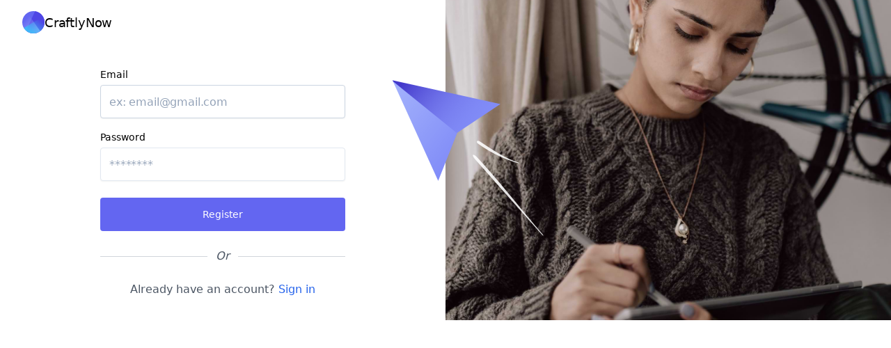

--- FILE ---
content_type: text/html;charset=utf-8
request_url: https://www.craftlynow.com/register
body_size: 2593
content:
<!DOCTYPE html>
<html >
<head><meta charset="utf-8">
<title>Craftlynow - Generate courses from Youtube videos</title>
<meta name="viewport" content="width=device-width, initial-scale=1">
<meta name="description" content="Rapidly create new courses from already existing Youtube videos, get on board and create your first course">
<meta name="keywords" content="Course, Youtube, Generate, Videos, Craftlynow">
<script src="https://plausible.io/js/script.js" data-domain="craftlynow.com"></script><link rel="modulepreload" as="script" crossorigin href="/_nuxt/entry.9caafb74.js"><link rel="preload" as="style" href="/_nuxt/entry.407b9474.css"><link rel="modulepreload" as="script" crossorigin href="/_nuxt/register.b388c652.js"><link rel="modulepreload" as="script" crossorigin href="/_nuxt/AuthRegisterPage.77ec13e8.js"><link rel="modulepreload" as="script" crossorigin href="/_nuxt/DssInput.3e40e375.js"><link rel="modulepreload" as="script" crossorigin href="/_nuxt/index.d8fe676e.js"><link rel="modulepreload" as="script" crossorigin href="/_nuxt/DssButton.40956b24.js"><link rel="modulepreload" as="script" crossorigin href="/_nuxt/_plugin-vue_export-helper.c27b6911.js"><link rel="modulepreload" as="script" crossorigin href="/_nuxt/useAuth.434565c1.js"><link rel="modulepreload" as="script" crossorigin href="/_nuxt/auth-image.b744caf8.js"><link rel="prefetch" as="script" crossorigin href="/_nuxt/isAdminMiddleware.9cace904.js"><link rel="prefetch" as="script" crossorigin href="/_nuxt/useSupabaseUser.acfbfd9a.js"><link rel="prefetch" as="script" crossorigin href="/_nuxt/isGuestMiddleware.d7713f01.js"><link rel="prefetch" as="script" crossorigin href="/_nuxt/isPublicMiddleware.ef26f047.js"><link rel="prefetch" as="script" crossorigin href="/_nuxt/subdomainMiddleware.78f49e92.js"><link rel="prefetch" as="script" crossorigin href="/_nuxt/auth.62a41498.js"><link rel="prefetch" as="script" crossorigin href="/_nuxt/Header.2ac59486.js"><link rel="prefetch" as="script" crossorigin href="/_nuxt/default.8c071242.js"><link rel="prefetch" as="script" crossorigin href="/_nuxt/browser.e88dc05c.js"><link rel="prefetch" as="script" crossorigin href="/_nuxt/error-component.4345dce0.js"><link rel="stylesheet" href="/_nuxt/entry.407b9474.css"></head>
<body ><div id="__nuxt"><main class="bg-white dark:bg-slate-900"><div class="relative flex"><div class="w-full md:w-1/2"><div class="min-h-[100dvh] h-full flex flex-col after:flex-1"><div class="flex-1"><div class="flex items-center justify-between h-16 px-4 sm:px-6 lg:px-8"><a href="/" class="flex gap-2 items-center" aria-label="Cruip"><svg width="32" height="32" viewBox="0 0 32 32" data-v-inspector="components/modules/general/Sidebar.vue:40:11"><defs data-v-inspector="components/modules/general/Sidebar.vue:41:13"><linearGradient x1="28.538%" y1="20.229%" x2="100%" y2="108.156%" id="logo-a" data-v-inspector="components/modules/general/Sidebar.vue:42:15"><stop stop-color="#A5B4FC" stop-opacity="0" offset="0%" data-v-inspector="components/modules/general/Sidebar.vue:49:17"></stop><stop stop-color="#A5B4FC" offset="100%" data-v-inspector="components/modules/general/Sidebar.vue:50:17"></stop></linearGradient><linearGradient x1="88.638%" y1="29.267%" x2="22.42%" y2="100%" id="logo-b" data-v-inspector="components/modules/general/Sidebar.vue:52:15"><stop stop-color="#38BDF8" stop-opacity="0" offset="0%" data-v-inspector="components/modules/general/Sidebar.vue:59:17"></stop><stop stop-color="#38BDF8" offset="100%" data-v-inspector="components/modules/general/Sidebar.vue:60:17"></stop></linearGradient></defs><rect fill="#6366F1" width="32" height="32" rx="16" data-v-inspector="components/modules/general/Sidebar.vue:63:13"></rect><path d="M18.277.16C26.035 1.267 32 7.938 32 16c0 8.837-7.163 16-16 16a15.937 15.937 0 01-10.426-3.863L18.277.161z" fill="#4F46E5" data-v-inspector="components/modules/general/Sidebar.vue:64:13"></path><path d="M7.404 2.503l18.339 26.19A15.93 15.93 0 0116 32C7.163 32 0 24.837 0 16 0 10.327 2.952 5.344 7.404 2.503z" fill="url(#logo-a)" data-v-inspector="components/modules/general/Sidebar.vue:68:13"></path><path d="M2.223 24.14L29.777 7.86A15.926 15.926 0 0132 16c0 8.837-7.163 16-16 16-5.864 0-10.991-3.154-13.777-7.86z" fill="url(#logo-b)" data-v-inspector="components/modules/general/Sidebar.vue:72:13"></path></svg><span class="text-lg"> CraftlyNow </span></a></div></div><div class="max-w-sm mx-auto w-full px-4 py-8"><div class="max-w-sm mx-auto"><div class="flex flex-wrap -mx-3 mb-4"><div class="w-full px-3"><div><label class="block text-sm font-medium mb-1">Email</label><input type="text" class="h-12 text-base form-input w-full bg-white dark:bg-slate-800" placeholder="ex: email@gmail.com" value="" type="text"><!----></div></div></div><div class="flex flex-wrap -mx-3 mb-4"><div class="w-full px-3"><div><label class="block text-sm font-medium mb-1">Password</label><input type="password" class="h-12 text-base form-input w-full bg-white dark:bg-slate-800" placeholder="********" value="" type="text"><!----></div></div></div><div class="flex flex-wrap -mx-3 mt-6 px-3"><button type="button" class="btn w-full h-12 bg-indigo-500 hover:bg-indigo-600 text-white"><div><!----><!--[--><!--]--><span class="mx-1">Register</span><!----></div></button></div><div class="flex items-center my-6"><div class="border-t border-gray-300 grow mr-3" aria-hidden="true"></div><div class="text-gray-600 italic">Or</div><div class="border-t border-gray-300 grow ml-3" aria-hidden="true"></div></div><div class="text-gray-600 text-center mt-6"> Already have an account? <a href="/login" class="text-blue-600 hover:underline transition duration-150 ease-in-out">Sign in</a></div></div></div></div></div><div class="hidden md:block absolute top-0 bottom-0 right-0 md:w-1/2" aria-hidden="true"><img class="object-cover object-center w-full h-full" src="/auth-image.jpg" width="760" height="1024" alt="Authentication"><img class="absolute top-1/4 left-0 -translate-x-1/2 ml-8 hidden lg:block" src="/auth-decoration.png" width="218" height="224" alt="Authentication decoration"></div></div></main></div><script type="application/json" id="__NUXT_DATA__" data-ssr="true">[["Reactive",1],{"data":2,"state":3,"_errors":4,"serverRendered":5,"pinia":6},{},{},{},true,{}]</script><script>window.__NUXT__={};window.__NUXT__.config={public:{API_BASE_URL:"",baseURL:"craftlynow.com",persistedState:{storage:"cookies",debug:false,cookieOptions:{}},supabase:{url:"https://bowmhiyahnbtrslxfrmi.supabase.co",key:"eyJhbGciOiJIUzI1NiIsInR5cCI6IkpXVCJ9.eyJpc3MiOiJzdXBhYmFzZSIsInJlZiI6ImJvd21oaXlhaG5idHJzbHhmcm1pIiwicm9sZSI6ImFub24iLCJpYXQiOjE3MTQ4MDM0OTcsImV4cCI6MjAzMDM3OTQ5N30.h78hkSZZD9SvCYWuEPRNHWhgd_3T8OTbfkN5wlblB5E",redirect:false,redirectOptions:{login:"/login",callback:"/confirm",exclude:[],cookieRedirect:false},cookieName:"sb",cookieOptions:{maxAge:28800,sameSite:"lax",secure:true},clientOptions:{auth:{flowType:"pkce",detectSessionInUrl:true,persistSession:true,autoRefreshToken:true}}}},app:{baseURL:"/",buildAssetsDir:"/_nuxt/",cdnURL:""}}</script><script type="module" src="/_nuxt/entry.9caafb74.js" crossorigin></script></body>
</html>

--- FILE ---
content_type: application/javascript; charset=utf-8
request_url: https://www.craftlynow.com/_nuxt/useAuth.434565c1.js
body_size: -207
content:
import{j as n}from"./entry.9caafb74.js";const c=()=>{const t=n();return{login:async s=>t.auth.signInWithPassword(s),register:async s=>t.auth.signUp(s),logout:async()=>t.auth.signOut()}};export{c as u};


--- FILE ---
content_type: application/javascript; charset=utf-8
request_url: https://www.craftlynow.com/_nuxt/DssInput.3e40e375.js
body_size: 402
content:
import{f as p}from"./index.d8fe676e.js";import{i as y,z as b,E as g,y as k,o as a,b as l,t as d,K as r,e as h,h as x,u as v}from"./entry.9caafb74.js";const S={key:0,class:"block text-sm font-medium mb-1"},z=["type","placeholder","value","disabled"],V={key:1,class:"text-xs mt-1 text-rose-500"},E={__name:"DssInput",props:{modelValue:{type:String,default:null},autofocus:{type:Boolean,default:null},placeholder:{type:String,default:null},errorMessage:{type:String,default:null},label:{type:String,default:""},size:{type:String,default:"md"},type:{type:String,default:"text"},disabled:{type:Boolean,default:!1}},emits:["update:modelValue","keyup.escape","keyup.enter"],setup(e,{emit:s}){const o=e,u=y(null);b(()=>{o.autofocus&&g(()=>{u.value.focus()})});function i(t){t.code==="Escape"&&s("keyup.escape"),t.code==="Enter"&&s("keyup.enter")}const c=p({variants:{size:{sm:"h-8",md:"h-10",lg:"h-12 text-base"}}}),f=k(()=>c({size:o.size}));return(t,n)=>(a(),l("div",null,[e.label?(a(),l("label",S,d(e.label),1)):r("",!0),h("input",{ref_key:"dssinputRef",ref:u,type:e.type,class:x(["form-input w-full bg-white dark:bg-slate-800",[{"!border-rose-500":e.errorMessage,"!bg-slate-100 cursor-not-allowed":e.disabled},v(f)]]),placeholder:e.placeholder,value:e.modelValue,onInput:n[0]||(n[0]=m=>t.$emit("update:modelValue",m.target.value)),onKeyup:i,disabled:e.disabled},null,42,z),e.errorMessage?(a(),l("div",V,d(e.errorMessage),1)):r("",!0)]))}};export{E as _};


--- FILE ---
content_type: application/javascript; charset=utf-8
request_url: https://www.craftlynow.com/_nuxt/AuthRegisterPage.77ec13e8.js
body_size: 1509
content:
import{_ as y}from"./DssInput.3e40e375.js";import{_ as S}from"./DssButton.40956b24.js";import{u as k}from"./useAuth.434565c1.js";import{i,P as _,o as f,b as h,e,k as s,u as r,l as m,f as p,G as v,a7 as A}from"./entry.9caafb74.js";import{_ as $}from"./auth-image.b744caf8.js";import{_ as B}from"./_plugin-vue_export-helper.c27b6911.js";const C={class:"max-w-sm mx-auto"},V={class:"flex flex-wrap -mx-3 mb-4"},F={class:"w-full px-3"},z={class:"flex flex-wrap -mx-3 mb-4"},R={class:"w-full px-3"},D={class:"flex flex-wrap -mx-3 mt-6 px-3"},L=e("div",{class:"flex items-center my-6"},[e("div",{class:"border-t border-gray-300 grow mr-3","aria-hidden":"true"}),e("div",{class:"text-gray-600 italic"},"Or"),e("div",{class:"border-t border-gray-300 grow ml-3","aria-hidden":"true"})],-1),N={class:"text-gray-600 text-center mt-6"},j={__name:"AuthRegisterForm",setup(g){const{register:c}=k(),t=i(""),o=i(""),a=i(!1);function x(){a.value=!0;const d={email:t.value,password:o.value};c(d).then(()=>{A("/courses"),a.value=!1}).catch(()=>{a.value=!1})}return(d,l)=>{const u=y,b=S,w=_("router-link");return f(),h("div",C,[e("div",V,[e("div",F,[s(u,{modelValue:r(t),"onUpdate:modelValue":l[0]||(l[0]=n=>m(t)?t.value=n:null),autofocus:"",size:"lg",placeholder:"ex: email@gmail.com",label:"Email"},null,8,["modelValue"])])]),e("div",z,[e("div",R,[s(u,{modelValue:r(o),"onUpdate:modelValue":l[1]||(l[1]=n=>m(o)?o.value=n:null),size:"lg",placeholder:"********",label:"Password",type:"password"},null,8,["modelValue"])])]),e("div",D,[s(b,{fullWidth:"",size:"lg",text:"Register",onClick:x,loading:r(a)},null,8,["loading"])]),L,e("div",N,[p(" Already have an account? "),s(w,{to:"/login",class:"text-blue-600 hover:underline transition duration-150 ease-in-out"},{default:v(()=>[p("Sign in")]),_:1})])])}}},E=""+globalThis.__publicAssetsURL("auth-decoration.png"),G={},M={class:"bg-white dark:bg-slate-900"},T={class:"relative flex"},U={class:"w-full md:w-1/2"},P={class:"min-h-[100dvh] h-full flex flex-col after:flex-1"},I={class:"flex-1"},O={class:"flex items-center justify-between h-16 px-4 sm:px-6 lg:px-8"},W=e("svg",{width:"32",height:"32",viewBox:"0 0 32 32","data-v-inspector":"components/modules/general/Sidebar.vue:40:11"},[e("defs",{"data-v-inspector":"components/modules/general/Sidebar.vue:41:13"},[e("linearGradient",{x1:"28.538%",y1:"20.229%",x2:"100%",y2:"108.156%",id:"logo-a","data-v-inspector":"components/modules/general/Sidebar.vue:42:15"},[e("stop",{"stop-color":"#A5B4FC","stop-opacity":"0",offset:"0%","data-v-inspector":"components/modules/general/Sidebar.vue:49:17"}),e("stop",{"stop-color":"#A5B4FC",offset:"100%","data-v-inspector":"components/modules/general/Sidebar.vue:50:17"})]),e("linearGradient",{x1:"88.638%",y1:"29.267%",x2:"22.42%",y2:"100%",id:"logo-b","data-v-inspector":"components/modules/general/Sidebar.vue:52:15"},[e("stop",{"stop-color":"#38BDF8","stop-opacity":"0",offset:"0%","data-v-inspector":"components/modules/general/Sidebar.vue:59:17"}),e("stop",{"stop-color":"#38BDF8",offset:"100%","data-v-inspector":"components/modules/general/Sidebar.vue:60:17"})])]),e("rect",{fill:"#6366F1",width:"32",height:"32",rx:"16","data-v-inspector":"components/modules/general/Sidebar.vue:63:13"}),e("path",{d:"M18.277.16C26.035 1.267 32 7.938 32 16c0 8.837-7.163 16-16 16a15.937 15.937 0 01-10.426-3.863L18.277.161z",fill:"#4F46E5","data-v-inspector":"components/modules/general/Sidebar.vue:64:13"}),e("path",{d:"M7.404 2.503l18.339 26.19A15.93 15.93 0 0116 32C7.163 32 0 24.837 0 16 0 10.327 2.952 5.344 7.404 2.503z",fill:"url(#logo-a)","data-v-inspector":"components/modules/general/Sidebar.vue:68:13"}),e("path",{d:"M2.223 24.14L29.777 7.86A15.926 15.926 0 0132 16c0 8.837-7.163 16-16 16-5.864 0-10.991-3.154-13.777-7.86z",fill:"url(#logo-b)","data-v-inspector":"components/modules/general/Sidebar.vue:72:13"})],-1),q=e("span",{class:"text-lg"}," CraftlyNow ",-1),H={class:"max-w-sm mx-auto w-full px-4 py-8"},J=e("div",{class:"hidden md:block absolute top-0 bottom-0 right-0 md:w-1/2","aria-hidden":"true"},[e("img",{class:"object-cover object-center w-full h-full",src:$,width:"760",height:"1024",alt:"Authentication"}),e("img",{class:"absolute top-1/4 left-0 -translate-x-1/2 ml-8 hidden lg:block",src:E,width:"218",height:"224",alt:"Authentication decoration"})],-1);function K(g,c){const t=_("router-link"),o=j;return f(),h("main",M,[e("div",T,[e("div",U,[e("div",P,[e("div",I,[e("div",O,[s(t,{to:"/",class:"flex gap-2 items-center","aria-label":"Cruip"},{default:v(()=>[W,q]),_:1})])]),e("div",H,[s(o)])])]),J])])}const oe=B(G,[["render",K]]);export{oe as _};


--- FILE ---
content_type: application/javascript; charset=utf-8
request_url: https://www.craftlynow.com/_nuxt/DssButton.40956b24.js
body_size: 595
content:
import{_ as f}from"./_plugin-vue_export-helper.c27b6911.js";import{o as t,b as r,P as g,c as s,y,h as l,K as a,r as m,t as i,u as b}from"./entry.9caafb74.js";import{f as h}from"./index.d8fe676e.js";const _={},x={class:"inline-block h-5 w-5 animate-spin rounded-full border-2 border-solid border-current border-r-transparent motion-reduce:animate-[spin_1.5s_linear_infinite]"};function k(e,n){return t(),r("div",x)}const v=f(_,[["render",k]]),S={__name:"DssIcon",props:{icon:{type:String,default:""}},setup(e){return(n,d)=>{const o=g("FontAwesomeIcon");return t(),s(o,{icon:`fa-solid ${e.icon}`},null,8,["icon"])}}},B=["type"],I={key:1},w={key:1,class:"mx-1"},z={key:2,class:"text-slate-400 dark:text-slate-500"},T={__name:"DssButton",props:{type:{type:String,default:"button"},preppendIcon:{type:String,default:""},iconClass:{type:String,default:""},text:{type:String,default:""},variant:{type:String,default:"primary"},size:{type:String,default:"md"},loading:{type:Boolean,default:!1},rounded:{type:Boolean,default:!1},preppendText:{type:String,default:""},fullWidth:{type:Boolean,default:!1}},setup(e){const n=e,d=h({variants:{rounded:{true:"rounded-full",false:""},fullWidth:{true:"w-full",false:""},size:{sm:"h-8",md:"h-10",lg:"h-12"},variant:{primary:"bg-indigo-500 hover:bg-indigo-600 text-white",neutral:"bg-gray-200 hover:bg-gray-300 text-black",secondary:"dark:bg-slate-800 border-slate-200 dark:border-slate-700 hover:border-slate-300 dark:hover:border-slate-600 text-slate-600 dark:text-slate-300",tertiary:"text-slate-600 dark:text-slate-300 hover:bg-gray-200 dark:hover:bg-slate-700","tertiary-secondary":"text-indigo-500 hover:bg-indigo-500 hover:bg-opacity-10",danger:"bg-rose-500 hover:bg-rose-600 text-white","danger-secondary":"dark:bg-slate-800 border-slate-200 dark:border-slate-700 hover:border-slate-300 dark:hover:border-slate-600 text-rose-500"}}}),o=y(()=>d({variant:n.variant,size:n.size,rounded:n.rounded,fullWidth:n.fullWidth}));return(c,C)=>{const u=v,p=S;return t(),r("button",{type:e.type,class:l(["btn",b(o)])},[e.loading?(t(),s(u,{key:0})):(t(),r("div",I,[e.preppendIcon?(t(),s(p,{key:0,class:l(e.iconClass),icon:e.preppendIcon},null,8,["class","icon"])):a("",!0),m(c.$slots,"default"),e.text?(t(),r("span",w,i(e.text),1)):a("",!0),e.preppendText?(t(),r("span",z,i(e.preppendText),1)):a("",!0)]))],10,B)}}};export{T as _};


--- FILE ---
content_type: application/javascript; charset=utf-8
request_url: https://www.craftlynow.com/_nuxt/register.b388c652.js
body_size: 81
content:
import{_ as o}from"./AuthRegisterPage.77ec13e8.js";import{c as r,o as e}from"./entry.9caafb74.js";import"./DssInput.3e40e375.js";import"./index.d8fe676e.js";import"./DssButton.40956b24.js";import"./_plugin-vue_export-helper.c27b6911.js";import"./useAuth.434565c1.js";import"./auth-image.b744caf8.js";const l={__name:"register",setup(p){return(_,m)=>{const t=o;return e(),r(t)}}};export{l as default};


--- FILE ---
content_type: application/javascript; charset=utf-8
request_url: https://www.craftlynow.com/_nuxt/auth-image.b744caf8.js
body_size: -307
content:
import"./entry.9caafb74.js";const t=""+globalThis.__publicAssetsURL("auth-image.jpg");export{t as _};


--- FILE ---
content_type: application/javascript; charset=utf-8
request_url: https://www.craftlynow.com/_nuxt/index.d8fe676e.js
body_size: 8251
content:
var cr=r=>typeof r=="boolean"?`${r}`:r===0?"0":r,I=r=>!r||typeof r!="object"||Object.keys(r).length===0,zr=(...r)=>[...r].flat().filter(Boolean),gr=(r,e)=>{let t={};for(let o in r)e!=null&&e.hasOwnProperty(o)?t[o]=typeof r[o]=="object"?gr(r[o],e[o]):e[o]+" "+r[o]:t[o]=r[o];for(let o in e)t.hasOwnProperty(o)||(t[o]=e[o]);return t},ur=r=>!r||typeof r!="string"?r:r.replace(/\s+/g," ").trim();function Gr(){for(var r=0,e,t,o="";r<arguments.length;)(e=arguments[r++])&&(t=mr(e))&&(o&&(o+=" "),o+=t);return o}function mr(r){if(typeof r=="string")return r;for(var e,t="",o=0;o<r.length;o++)r[o]&&(e=mr(r[o]))&&(t&&(t+=" "),t+=e);return t}var sr="-";function Sr(r){var e=Ir(r),t=r.conflictingClassGroups,o=r.conflictingClassGroupModifiers,a=o===void 0?{}:o;function l(n){var f=n.split(sr);return f[0]===""&&f.length!==1&&f.shift(),hr(f,e)||jr(n)}function i(n,f){var p=t[n]||[];return f&&a[n]?[].concat(p,a[n]):p}return{getClassGroupId:l,getConflictingClassGroupIds:i}}function hr(r,e){var i;if(r.length===0)return e.classGroupId;var t=r[0],o=e.nextPart.get(t),a=o?hr(r.slice(1),o):void 0;if(a)return a;if(e.validators.length!==0){var l=r.join(sr);return(i=e.validators.find(function(n){var f=n.validator;return f(l)}))==null?void 0:i.classGroupId}}var pr=/^\[(.+)\]$/;function jr(r){if(pr.test(r)){var e=pr.exec(r)[1],t=e==null?void 0:e.substring(0,e.indexOf(":"));if(t)return"arbitrary.."+t}}function Ir(r){var e=r.theme,t=r.prefix,o={nextPart:new Map,validators:[]},a=Rr(Object.entries(r.classGroups),t);return a.forEach(function(l){var i=l[0],n=l[1];ir(n,o,i,e)}),o}function ir(r,e,t,o){r.forEach(function(a){if(typeof a=="string"){var l=a===""?e:fr(e,a);l.classGroupId=t;return}if(typeof a=="function"){if(Pr(a)){ir(a(o),e,t,o);return}e.validators.push({validator:a,classGroupId:t});return}Object.entries(a).forEach(function(i){var n=i[0],f=i[1];ir(f,fr(e,n),t,o)})})}function fr(r,e){var t=r;return e.split(sr).forEach(function(o){t.nextPart.has(o)||t.nextPart.set(o,{nextPart:new Map,validators:[]}),t=t.nextPart.get(o)}),t}function Pr(r){return r.isThemeGetter}function Rr(r,e){return e?r.map(function(t){var o=t[0],a=t[1],l=a.map(function(i){return typeof i=="string"?e+i:typeof i=="object"?Object.fromEntries(Object.entries(i).map(function(n){var f=n[0],p=n[1];return[e+f,p]})):i});return[o,l]}):r}function Tr(r){if(r<1)return{get:function(){},set:function(){}};var e=0,t=new Map,o=new Map;function a(l,i){t.set(l,i),e++,e>r&&(e=0,o=t,t=new Map)}return{get:function(i){var n=t.get(i);if(n!==void 0)return n;if((n=o.get(i))!==void 0)return a(i,n),n},set:function(i,n){t.has(i)?t.set(i,n):a(i,n)}}}var yr="!";function Er(r){var e=r.separator||":",t=e.length===1,o=e[0],a=e.length;return function(i){for(var n=[],f=0,p=0,b,g=0;g<i.length;g++){var A=i[g];if(f===0){if(A===o&&(t||i.slice(g,g+a)===e)){n.push(i.slice(p,g)),p=g+a;continue}if(A==="/"){b=g;continue}}A==="["?f++:A==="]"&&f--}var v=n.length===0?i:i.substring(p),z=v.startsWith(yr),k=z?v.substring(1):v,S=b&&b>p?b-p:void 0;return{modifiers:n,hasImportantModifier:z,baseClassName:k,maybePostfixModifierPosition:S}}}function Nr(r){if(r.length<=1)return r;var e=[],t=[];return r.forEach(function(o){var a=o[0]==="[";a?(e.push.apply(e,t.sort().concat([o])),t=[]):t.push(o)}),e.push.apply(e,t.sort()),e}function Or(r){return{cache:Tr(r.cacheSize),splitModifiers:Er(r),...Sr(r)}}var Wr=/\s+/;function Lr(r,e){var t=e.splitModifiers,o=e.getClassGroupId,a=e.getConflictingClassGroupIds,l=new Set;return r.trim().split(Wr).map(function(i){var n=t(i),f=n.modifiers,p=n.hasImportantModifier,b=n.baseClassName,g=n.maybePostfixModifierPosition,A=o(g?b.substring(0,g):b),v=!!g;if(!A){if(!g)return{isTailwindClass:!1,originalClassName:i};if(A=o(b),!A)return{isTailwindClass:!1,originalClassName:i};v=!1}var z=Nr(f).join(":"),k=p?z+yr:z;return{isTailwindClass:!0,modifierId:k,classGroupId:A,originalClassName:i,hasPostfixModifier:v}}).reverse().filter(function(i){if(!i.isTailwindClass)return!0;var n=i.modifierId,f=i.classGroupId,p=i.hasPostfixModifier,b=n+f;return l.has(b)?!1:(l.add(b),a(f,p).forEach(function(g){return l.add(n+g)}),!0)}).reverse().map(function(i){return i.originalClassName}).join(" ")}function ar(){for(var r=arguments.length,e=new Array(r),t=0;t<r;t++)e[t]=arguments[t];var o,a,l,i=n;function n(p){var b=e[0],g=e.slice(1),A=g.reduce(function(v,z){return z(v)},b());return o=Or(A),a=o.cache.get,l=o.cache.set,i=f,f(p)}function f(p){var b=a(p);if(b)return b;var g=Lr(p,o);return l(p,g),g}return function(){return i(Gr.apply(null,arguments))}}function m(r){var e=function(o){return o[r]||[]};return e.isThemeGetter=!0,e}var wr=/^\[(?:([a-z-]+):)?(.+)\]$/i,Vr=/^\d+\/\d+$/,Br=new Set(["px","full","screen"]),Ur=/^(\d+(\.\d+)?)?(xs|sm|md|lg|xl)$/,Fr=/\d+(%|px|r?em|[sdl]?v([hwib]|min|max)|pt|pc|in|cm|mm|cap|ch|ex|r?lh|cq(w|h|i|b|min|max))|^0$/,qr=/^-?((\d+)?\.?(\d+)[a-z]+|0)_-?((\d+)?\.?(\d+)[a-z]+|0)/;function P(r){return O(r)||Br.has(r)||Vr.test(r)||T(r)}function T(r){return W(r,"length",Hr)}function Zr(r){return W(r,"size",xr)}function Xr(r){return W(r,"position",xr)}function Jr(r){return W(r,"url",_r)}function tr(r){return W(r,"number",O)}function O(r){return!Number.isNaN(Number(r))}function Qr(r){return r.endsWith("%")&&O(r.slice(0,-1))}function _(r){return br(r)||W(r,"number",br)}function w(r){return wr.test(r)}function D(){return!0}function R(r){return Ur.test(r)}function Yr(r){return W(r,"",Dr)}function W(r,e,t){var o=wr.exec(r);return o?o[1]?o[1]===e:t(o[2]):!1}function Hr(r){return Fr.test(r)}function xr(){return!1}function _r(r){return r.startsWith("url(")}function br(r){return Number.isInteger(Number(r))}function Dr(r){return qr.test(r)}function lr(){var r=m("colors"),e=m("spacing"),t=m("blur"),o=m("brightness"),a=m("borderColor"),l=m("borderRadius"),i=m("borderSpacing"),n=m("borderWidth"),f=m("contrast"),p=m("grayscale"),b=m("hueRotate"),g=m("invert"),A=m("gap"),v=m("gradientColorStops"),z=m("gradientColorStopPositions"),k=m("inset"),S=m("margin"),G=m("opacity"),M=m("padding"),$=m("saturate"),C=m("scale"),U=m("sepia"),F=m("skew"),q=m("space"),Z=m("translate"),X=function(){return["auto","contain","none"]},L=function(){return["auto","hidden","clip","visible","scroll"]},J=function(){return["auto",e]},rr=function(){return["",P]},V=function(){return["auto",O,w]},Q=function(){return["bottom","center","left","left-bottom","left-top","right","right-bottom","right-top","top"]},E=function(){return["solid","dashed","dotted","double","none"]},Y=function(){return["normal","multiply","screen","overlay","darken","lighten","color-dodge","color-burn","hard-light","soft-light","difference","exclusion","hue","saturation","color","luminosity","plus-lighter"]},H=function(){return["start","end","center","between","around","evenly","stretch"]},N=function(){return["","0",w]},s=function(){return["auto","avoid","all","avoid-page","page","left","right","column"]},c=function(){return[O,tr]},u=function(){return[O,w]};return{cacheSize:500,theme:{colors:[D],spacing:[P],blur:["none","",R,T],brightness:c(),borderColor:[r],borderRadius:["none","","full",R,T],borderSpacing:[e],borderWidth:rr(),contrast:c(),grayscale:N(),hueRotate:u(),invert:N(),gap:[e],gradientColorStops:[r],gradientColorStopPositions:[Qr,T],inset:J(),margin:J(),opacity:c(),padding:[e],saturate:c(),scale:c(),sepia:N(),skew:u(),space:[e],translate:[e]},classGroups:{aspect:[{aspect:["auto","square","video",w]}],container:["container"],columns:[{columns:[R]}],"break-after":[{"break-after":s()}],"break-before":[{"break-before":s()}],"break-inside":[{"break-inside":["auto","avoid","avoid-page","avoid-column"]}],"box-decoration":[{"box-decoration":["slice","clone"]}],box:[{box:["border","content"]}],display:["block","inline-block","inline","flex","inline-flex","table","inline-table","table-caption","table-cell","table-column","table-column-group","table-footer-group","table-header-group","table-row-group","table-row","flow-root","grid","inline-grid","contents","list-item","hidden"],float:[{float:["right","left","none"]}],clear:[{clear:["left","right","both","none"]}],isolation:["isolate","isolation-auto"],"object-fit":[{object:["contain","cover","fill","none","scale-down"]}],"object-position":[{object:[].concat(Q(),[w])}],overflow:[{overflow:L()}],"overflow-x":[{"overflow-x":L()}],"overflow-y":[{"overflow-y":L()}],overscroll:[{overscroll:X()}],"overscroll-x":[{"overscroll-x":X()}],"overscroll-y":[{"overscroll-y":X()}],position:["static","fixed","absolute","relative","sticky"],inset:[{inset:[k]}],"inset-x":[{"inset-x":[k]}],"inset-y":[{"inset-y":[k]}],start:[{start:[k]}],end:[{end:[k]}],top:[{top:[k]}],right:[{right:[k]}],bottom:[{bottom:[k]}],left:[{left:[k]}],visibility:["visible","invisible","collapse"],z:[{z:["auto",_]}],basis:[{basis:J()}],"flex-direction":[{flex:["row","row-reverse","col","col-reverse"]}],"flex-wrap":[{flex:["wrap","wrap-reverse","nowrap"]}],flex:[{flex:["1","auto","initial","none",w]}],grow:[{grow:N()}],shrink:[{shrink:N()}],order:[{order:["first","last","none",_]}],"grid-cols":[{"grid-cols":[D]}],"col-start-end":[{col:["auto",{span:[_]},w]}],"col-start":[{"col-start":V()}],"col-end":[{"col-end":V()}],"grid-rows":[{"grid-rows":[D]}],"row-start-end":[{row:["auto",{span:[_]},w]}],"row-start":[{"row-start":V()}],"row-end":[{"row-end":V()}],"grid-flow":[{"grid-flow":["row","col","dense","row-dense","col-dense"]}],"auto-cols":[{"auto-cols":["auto","min","max","fr",w]}],"auto-rows":[{"auto-rows":["auto","min","max","fr",w]}],gap:[{gap:[A]}],"gap-x":[{"gap-x":[A]}],"gap-y":[{"gap-y":[A]}],"justify-content":[{justify:["normal"].concat(H())}],"justify-items":[{"justify-items":["start","end","center","stretch"]}],"justify-self":[{"justify-self":["auto","start","end","center","stretch"]}],"align-content":[{content:["normal"].concat(H(),["baseline"])}],"align-items":[{items:["start","end","center","baseline","stretch"]}],"align-self":[{self:["auto","start","end","center","stretch","baseline"]}],"place-content":[{"place-content":[].concat(H(),["baseline"])}],"place-items":[{"place-items":["start","end","center","baseline","stretch"]}],"place-self":[{"place-self":["auto","start","end","center","stretch"]}],p:[{p:[M]}],px:[{px:[M]}],py:[{py:[M]}],ps:[{ps:[M]}],pe:[{pe:[M]}],pt:[{pt:[M]}],pr:[{pr:[M]}],pb:[{pb:[M]}],pl:[{pl:[M]}],m:[{m:[S]}],mx:[{mx:[S]}],my:[{my:[S]}],ms:[{ms:[S]}],me:[{me:[S]}],mt:[{mt:[S]}],mr:[{mr:[S]}],mb:[{mb:[S]}],ml:[{ml:[S]}],"space-x":[{"space-x":[q]}],"space-x-reverse":["space-x-reverse"],"space-y":[{"space-y":[q]}],"space-y-reverse":["space-y-reverse"],w:[{w:["auto","min","max","fit",e]}],"min-w":[{"min-w":["min","max","fit",P]}],"max-w":[{"max-w":["0","none","full","min","max","fit","prose",{screen:[R]},R,T]}],h:[{h:[e,"auto","min","max","fit"]}],"min-h":[{"min-h":["min","max","fit",P]}],"max-h":[{"max-h":[e,"min","max","fit"]}],"font-size":[{text:["base",R,T]}],"font-smoothing":["antialiased","subpixel-antialiased"],"font-style":["italic","not-italic"],"font-weight":[{font:["thin","extralight","light","normal","medium","semibold","bold","extrabold","black",tr]}],"font-family":[{font:[D]}],"fvn-normal":["normal-nums"],"fvn-ordinal":["ordinal"],"fvn-slashed-zero":["slashed-zero"],"fvn-figure":["lining-nums","oldstyle-nums"],"fvn-spacing":["proportional-nums","tabular-nums"],"fvn-fraction":["diagonal-fractions","stacked-fractons"],tracking:[{tracking:["tighter","tight","normal","wide","wider","widest",T]}],"line-clamp":[{"line-clamp":["none",O,tr]}],leading:[{leading:["none","tight","snug","normal","relaxed","loose",P]}],"list-image":[{"list-image":["none",w]}],"list-style-type":[{list:["none","disc","decimal",w]}],"list-style-position":[{list:["inside","outside"]}],"placeholder-color":[{placeholder:[r]}],"placeholder-opacity":[{"placeholder-opacity":[G]}],"text-alignment":[{text:["left","center","right","justify","start","end"]}],"text-color":[{text:[r]}],"text-opacity":[{"text-opacity":[G]}],"text-decoration":["underline","overline","line-through","no-underline"],"text-decoration-style":[{decoration:[].concat(E(),["wavy"])}],"text-decoration-thickness":[{decoration:["auto","from-font",P]}],"underline-offset":[{"underline-offset":["auto",P]}],"text-decoration-color":[{decoration:[r]}],"text-transform":["uppercase","lowercase","capitalize","normal-case"],"text-overflow":["truncate","text-ellipsis","text-clip"],indent:[{indent:[e]}],"vertical-align":[{align:["baseline","top","middle","bottom","text-top","text-bottom","sub","super",T]}],whitespace:[{whitespace:["normal","nowrap","pre","pre-line","pre-wrap","break-spaces"]}],break:[{break:["normal","words","all","keep"]}],hyphens:[{hyphens:["none","manual","auto"]}],content:[{content:["none",w]}],"bg-attachment":[{bg:["fixed","local","scroll"]}],"bg-clip":[{"bg-clip":["border","padding","content","text"]}],"bg-opacity":[{"bg-opacity":[G]}],"bg-origin":[{"bg-origin":["border","padding","content"]}],"bg-position":[{bg:[].concat(Q(),[Xr])}],"bg-repeat":[{bg:["no-repeat",{repeat:["","x","y","round","space"]}]}],"bg-size":[{bg:["auto","cover","contain",Zr]}],"bg-image":[{bg:["none",{"gradient-to":["t","tr","r","br","b","bl","l","tl"]},Jr]}],"bg-color":[{bg:[r]}],"gradient-from-pos":[{from:[z]}],"gradient-via-pos":[{via:[z]}],"gradient-to-pos":[{to:[z]}],"gradient-from":[{from:[v]}],"gradient-via":[{via:[v]}],"gradient-to":[{to:[v]}],rounded:[{rounded:[l]}],"rounded-s":[{"rounded-s":[l]}],"rounded-e":[{"rounded-e":[l]}],"rounded-t":[{"rounded-t":[l]}],"rounded-r":[{"rounded-r":[l]}],"rounded-b":[{"rounded-b":[l]}],"rounded-l":[{"rounded-l":[l]}],"rounded-ss":[{"rounded-ss":[l]}],"rounded-se":[{"rounded-se":[l]}],"rounded-ee":[{"rounded-ee":[l]}],"rounded-es":[{"rounded-es":[l]}],"rounded-tl":[{"rounded-tl":[l]}],"rounded-tr":[{"rounded-tr":[l]}],"rounded-br":[{"rounded-br":[l]}],"rounded-bl":[{"rounded-bl":[l]}],"border-w":[{border:[n]}],"border-w-x":[{"border-x":[n]}],"border-w-y":[{"border-y":[n]}],"border-w-s":[{"border-s":[n]}],"border-w-e":[{"border-e":[n]}],"border-w-t":[{"border-t":[n]}],"border-w-r":[{"border-r":[n]}],"border-w-b":[{"border-b":[n]}],"border-w-l":[{"border-l":[n]}],"border-opacity":[{"border-opacity":[G]}],"border-style":[{border:[].concat(E(),["hidden"])}],"divide-x":[{"divide-x":[n]}],"divide-x-reverse":["divide-x-reverse"],"divide-y":[{"divide-y":[n]}],"divide-y-reverse":["divide-y-reverse"],"divide-opacity":[{"divide-opacity":[G]}],"divide-style":[{divide:E()}],"border-color":[{border:[a]}],"border-color-x":[{"border-x":[a]}],"border-color-y":[{"border-y":[a]}],"border-color-t":[{"border-t":[a]}],"border-color-r":[{"border-r":[a]}],"border-color-b":[{"border-b":[a]}],"border-color-l":[{"border-l":[a]}],"divide-color":[{divide:[a]}],"outline-style":[{outline:[""].concat(E())}],"outline-offset":[{"outline-offset":[P]}],"outline-w":[{outline:[P]}],"outline-color":[{outline:[r]}],"ring-w":[{ring:rr()}],"ring-w-inset":["ring-inset"],"ring-color":[{ring:[r]}],"ring-opacity":[{"ring-opacity":[G]}],"ring-offset-w":[{"ring-offset":[P]}],"ring-offset-color":[{"ring-offset":[r]}],shadow:[{shadow:["","inner","none",R,Yr]}],"shadow-color":[{shadow:[D]}],opacity:[{opacity:[G]}],"mix-blend":[{"mix-blend":Y()}],"bg-blend":[{"bg-blend":Y()}],filter:[{filter:["","none"]}],blur:[{blur:[t]}],brightness:[{brightness:[o]}],contrast:[{contrast:[f]}],"drop-shadow":[{"drop-shadow":["","none",R,w]}],grayscale:[{grayscale:[p]}],"hue-rotate":[{"hue-rotate":[b]}],invert:[{invert:[g]}],saturate:[{saturate:[$]}],sepia:[{sepia:[U]}],"backdrop-filter":[{"backdrop-filter":["","none"]}],"backdrop-blur":[{"backdrop-blur":[t]}],"backdrop-brightness":[{"backdrop-brightness":[o]}],"backdrop-contrast":[{"backdrop-contrast":[f]}],"backdrop-grayscale":[{"backdrop-grayscale":[p]}],"backdrop-hue-rotate":[{"backdrop-hue-rotate":[b]}],"backdrop-invert":[{"backdrop-invert":[g]}],"backdrop-opacity":[{"backdrop-opacity":[G]}],"backdrop-saturate":[{"backdrop-saturate":[$]}],"backdrop-sepia":[{"backdrop-sepia":[U]}],"border-collapse":[{border:["collapse","separate"]}],"border-spacing":[{"border-spacing":[i]}],"border-spacing-x":[{"border-spacing-x":[i]}],"border-spacing-y":[{"border-spacing-y":[i]}],"table-layout":[{table:["auto","fixed"]}],caption:[{caption:["top","bottom"]}],transition:[{transition:["none","all","","colors","opacity","shadow","transform",w]}],duration:[{duration:u()}],ease:[{ease:["linear","in","out","in-out",w]}],delay:[{delay:u()}],animate:[{animate:["none","spin","ping","pulse","bounce",w]}],transform:[{transform:["","gpu","none"]}],scale:[{scale:[C]}],"scale-x":[{"scale-x":[C]}],"scale-y":[{"scale-y":[C]}],rotate:[{rotate:[_,w]}],"translate-x":[{"translate-x":[Z]}],"translate-y":[{"translate-y":[Z]}],"skew-x":[{"skew-x":[F]}],"skew-y":[{"skew-y":[F]}],"transform-origin":[{origin:["center","top","top-right","right","bottom-right","bottom","bottom-left","left","top-left",w]}],accent:[{accent:["auto",r]}],appearance:["appearance-none"],cursor:[{cursor:["auto","default","pointer","wait","text","move","help","not-allowed","none","context-menu","progress","cell","crosshair","vertical-text","alias","copy","no-drop","grab","grabbing","all-scroll","col-resize","row-resize","n-resize","e-resize","s-resize","w-resize","ne-resize","nw-resize","se-resize","sw-resize","ew-resize","ns-resize","nesw-resize","nwse-resize","zoom-in","zoom-out",w]}],"caret-color":[{caret:[r]}],"pointer-events":[{"pointer-events":["none","auto"]}],resize:[{resize:["none","y","x",""]}],"scroll-behavior":[{scroll:["auto","smooth"]}],"scroll-m":[{"scroll-m":[e]}],"scroll-mx":[{"scroll-mx":[e]}],"scroll-my":[{"scroll-my":[e]}],"scroll-ms":[{"scroll-ms":[e]}],"scroll-me":[{"scroll-me":[e]}],"scroll-mt":[{"scroll-mt":[e]}],"scroll-mr":[{"scroll-mr":[e]}],"scroll-mb":[{"scroll-mb":[e]}],"scroll-ml":[{"scroll-ml":[e]}],"scroll-p":[{"scroll-p":[e]}],"scroll-px":[{"scroll-px":[e]}],"scroll-py":[{"scroll-py":[e]}],"scroll-ps":[{"scroll-ps":[e]}],"scroll-pe":[{"scroll-pe":[e]}],"scroll-pt":[{"scroll-pt":[e]}],"scroll-pr":[{"scroll-pr":[e]}],"scroll-pb":[{"scroll-pb":[e]}],"scroll-pl":[{"scroll-pl":[e]}],"snap-align":[{snap:["start","end","center","align-none"]}],"snap-stop":[{snap:["normal","always"]}],"snap-type":[{snap:["none","x","y","both"]}],"snap-strictness":[{snap:["mandatory","proximity"]}],touch:[{touch:["auto","none","pinch-zoom","manipulation",{pan:["x","left","right","y","up","down"]}]}],select:[{select:["none","text","all","auto"]}],"will-change":[{"will-change":["auto","scroll","contents","transform",w]}],fill:[{fill:[r,"none"]}],"stroke-w":[{stroke:[P,tr]}],stroke:[{stroke:[r,"none"]}],sr:["sr-only","not-sr-only"]},conflictingClassGroups:{overflow:["overflow-x","overflow-y"],overscroll:["overscroll-x","overscroll-y"],inset:["inset-x","inset-y","start","end","top","right","bottom","left"],"inset-x":["right","left"],"inset-y":["top","bottom"],flex:["basis","grow","shrink"],gap:["gap-x","gap-y"],p:["px","py","ps","pe","pt","pr","pb","pl"],px:["pr","pl"],py:["pt","pb"],m:["mx","my","ms","me","mt","mr","mb","ml"],mx:["mr","ml"],my:["mt","mb"],"font-size":["leading"],"fvn-normal":["fvn-ordinal","fvn-slashed-zero","fvn-figure","fvn-spacing","fvn-fraction"],"fvn-ordinal":["fvn-normal"],"fvn-slashed-zero":["fvn-normal"],"fvn-figure":["fvn-normal"],"fvn-spacing":["fvn-normal"],"fvn-fraction":["fvn-normal"],rounded:["rounded-s","rounded-e","rounded-t","rounded-r","rounded-b","rounded-l","rounded-ss","rounded-se","rounded-ee","rounded-es","rounded-tl","rounded-tr","rounded-br","rounded-bl"],"rounded-s":["rounded-ss","rounded-es"],"rounded-e":["rounded-se","rounded-ee"],"rounded-t":["rounded-tl","rounded-tr"],"rounded-r":["rounded-tr","rounded-br"],"rounded-b":["rounded-br","rounded-bl"],"rounded-l":["rounded-tl","rounded-bl"],"border-spacing":["border-spacing-x","border-spacing-y"],"border-w":["border-w-s","border-w-e","border-w-t","border-w-r","border-w-b","border-w-l"],"border-w-x":["border-w-r","border-w-l"],"border-w-y":["border-w-t","border-w-b"],"border-color":["border-color-t","border-color-r","border-color-b","border-color-l"],"border-color-x":["border-color-r","border-color-l"],"border-color-y":["border-color-t","border-color-b"],"scroll-m":["scroll-mx","scroll-my","scroll-ms","scroll-me","scroll-mt","scroll-mr","scroll-mb","scroll-ml"],"scroll-mx":["scroll-mr","scroll-ml"],"scroll-my":["scroll-mt","scroll-mb"],"scroll-p":["scroll-px","scroll-py","scroll-ps","scroll-pe","scroll-pt","scroll-pr","scroll-pb","scroll-pl"],"scroll-px":["scroll-pr","scroll-pl"],"scroll-py":["scroll-pt","scroll-pb"]},conflictingClassGroupModifiers:{"font-size":["leading"]}}}function Kr(r,e){for(var t in e)Ar(r,t,e[t]);return r}var $r=Object.prototype.hasOwnProperty,re=new Set(["string","number","boolean"]);function Ar(r,e,t){if(!$r.call(r,e)||re.has(typeof t)||t===null){r[e]=t;return}if(Array.isArray(t)&&Array.isArray(r[e])){r[e]=r[e].concat(t);return}if(typeof t=="object"&&typeof r[e]=="object"){if(r[e]===null){r[e]=t;return}for(var o in t)Ar(r[e],o,t[o])}}function ee(r){for(var e=arguments.length,t=new Array(e>1?e-1:0),o=1;o<e;o++)t[o-1]=arguments[o];return typeof r=="function"?ar.apply(void 0,[lr,r].concat(t)):ar.apply(void 0,[function(){return Kr(lr(),r)}].concat(t))}var te=ar(lr),Cr={twMerge:!0,twMergeConfig:{},responsiveVariants:!1},Mr=r=>r||void 0,or=(...r)=>Mr(r.flat(1/0).filter(Boolean).join(" ")),K=(...r)=>(e=Cr)=>{if(!e.twMerge)return or(r);let t=I(e.twMergeConfig)?te:ee(e.twMergeConfig);return Mr(t(or(r)))},vr=(r,e)=>{let t={...r};for(let o in e)t.hasOwnProperty(o)?t[o]=or(t[o],e[o]):t[o]=e[o];return t},oe=(r,e=Cr)=>{var t,o,a,l,i;let{slots:n={},variants:f={},compoundVariants:p=[],compoundSlots:b=[],defaultVariants:g={}}=r,A=or((t=r==null?void 0:r.extend)==null?void 0:t.base,r==null?void 0:r.base),v=gr(f,(o=r==null?void 0:r.extend)==null?void 0:o.variants),z=Object.assign({},(a=r==null?void 0:r.extend)==null?void 0:a.defaultVariants,g),k=I(n)?{}:{base:r==null?void 0:r.base,...n},S=Array.isArray(e.responsiveVariants)&&e.responsiveVariants.length>0||e.responsiveVariants===!0,G=I((l=r==null?void 0:r.extend)==null?void 0:l.slots)?k:vr((i=r==null?void 0:r.extend)==null?void 0:i.slots,I(k)?{base:r==null?void 0:r.base}:k),M=C=>{var U,F,q,Z;if(I(v)&&I(n)&&I((U=r==null?void 0:r.extend)==null?void 0:U.slots))return K(A,C==null?void 0:C.class,C==null?void 0:C.className)(e);if(p&&!Array.isArray(p))throw new TypeError(`The "compoundVariants" prop must be an array. Received: ${typeof p}`);if(b&&!Array.isArray(b))throw new TypeError(`The "compoundSlots" prop must be an array. Received: ${typeof b}`);let X=(s,c,u=[],d)=>{let h=u;if(typeof c=="string")h.push(ur(c).split(" ").map(y=>`${s}:${y}`));else if(Array.isArray(c))h.push(c.flatMap(y=>`${s}:${y}`));else if(typeof c=="object"&&typeof d=="string"){let y=c==null?void 0:c[d];if(y&&typeof y=="string"){let x=ur(y);h[d]=h[d]?[...h[d],...x.split(" ").map(j=>`${s}:${j}`)]:x.split(" ").map(j=>`${s}:${j}`)}else Array.isArray(y)&&y.length>0&&(h[d]=y.flatMap(x=>`${s}:${x}`))}return h},L=(s,c=v,u=null)=>{let d=c==null?void 0:c[s];if(typeof d!="object"||I(d))return null;let h=C==null?void 0:C[s],y=z==null?void 0:z[s],x=[];if(h===null)return null;let j=cr(h);typeof j=="object"&&S&&(x=Object.keys(j).reduce((nr,er)=>{let dr=j[er],kr=d==null?void 0:d[dr];return er==="initial"?(y=dr,nr):Array.isArray(e.responsiveVariants)&&!e.responsiveVariants.includes(er)?nr:X(er,kr,nr,u)},[]));let B=d[j]||d[cr(y)];return typeof x=="object"&&typeof u=="string"&&x[u]?vr(x,B):x.length>0?[B,...x]:B},J=()=>v?Object.keys(v).map(s=>L(s,v)):null,rr=s=>!v||typeof v!="object"?null:Object.keys(v).map(c=>{let u=L(c,v,s);return s==="base"&&typeof u=="string"?u:u&&u[s]}).filter(Boolean),V=C&&Object.fromEntries(Object.entries(C).filter(([,s])=>s!==void 0)),Q=s=>{var c;let u=typeof(C==null?void 0:C[s])=="object"?{[s]:(c=C[s])==null?void 0:c.initial}:{};return{...z,...V,...u}},E=(s=[])=>s==null?void 0:s.filter(({class:c,className:u,...d})=>Object.entries(d).every(([h,y])=>{let x=Q(h);return Array.isArray(y)?y.includes(x[h]):x[h]===y})).flatMap(({class:c,className:u})=>[c,u]),Y=()=>{var s;let c=E(p),u=E((s=r==null?void 0:r.extend)==null?void 0:s.compoundVariants);return zr(u,c)},H=()=>{let s=Y();return Array.isArray(s)?s.reduce((c,u)=>(typeof u=="string"&&(c.base=K(c.base,u)(e)),typeof u=="object"&&Object.entries(u).forEach(([d,h])=>{c[d]=K(c[d],h)(e)}),c),{}):s},N=()=>b.length<1?null:b.reduce((s,c)=>{let{slots:u=[],class:d,className:h,...y}=c;if(!I(y)){let x=Object.keys(y);for(let j of x){let B=Q(j)[j];if(!B||B!==y[j])return s}}return u.forEach(x=>{s[x]||(s[x]=[]),s[x].push([d,h])}),s},{});if(!I(n)||!I((F=r==null?void 0:r.extend)==null?void 0:F.slots)){let s=(q=H())!=null?q:[],c=(Z=N())!=null?Z:[];return{...typeof G=="object"&&!I(G)?Object.keys(G).reduce((u,d)=>(u[d]=h=>K(G[d],rr(d),s==null?void 0:s[d],c==null?void 0:c[d],h==null?void 0:h.class,h==null?void 0:h.className)(e),u),{}):{}}}return K(A,J(),Y(),C==null?void 0:C.class,C==null?void 0:C.className)(e)},$=()=>{if(!(!v||typeof v!="object"))return Object.keys(v)};return M.variantKeys=$(),M.base=A,M.slots=G,M.variants=v,M.defaultVariants=z,M.compoundSlots=b,M.compoundVariants=p,M};export{oe as f};


--- FILE ---
content_type: application/javascript; charset=utf-8
request_url: https://www.craftlynow.com/_nuxt/isPublicMiddleware.ef26f047.js
body_size: -354
content:
import{ap as e}from"./entry.9caafb74.js";const i=e(async()=>(console.log("that shit is public"),!0));export{i as default};
